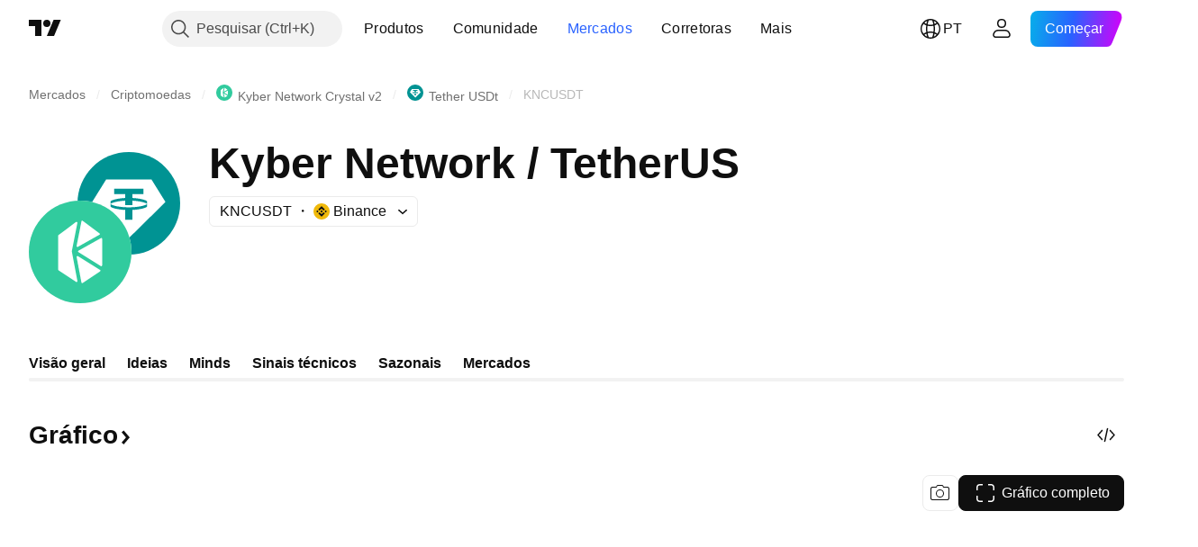

--- FILE ---
content_type: image/svg+xml
request_url: https://s3-symbol-logo.tradingview.com/crypto/XTVCKNC--big.svg
body_size: 160
content:
<!-- by TradingView --><svg width="56" height="56" xmlns="http://www.w3.org/2000/svg"><path fill="#31CB9E" d="M0 0h56v56H0z"/><path d="M29.474 11.1a.5.5 0 00-.79.303l-2.62 13.277a.5.5 0 00.735.53l11.635-6.534a.497.497 0 00.054-.832L29.474 11.1z" fill="#fff"/><path d="M25.694 11.723a.5.5 0 01.79.494l-3.03 15.356a.495.495 0 000 .189l3.042 16.093a.5.5 0 01-.77.506l-9.503-6.32a.498.498 0 01-.223-.415V19.224c0-.157.074-.305.2-.399l9.494-7.102z" fill="#fff"/><path d="M28.67 44.594a.5.5 0 00.77.322l9.396-6.25a.497.497 0 00-.011-.836l-11.996-7.498a.5.5 0 00-.757.515l2.599 13.747zM39.234 35.734a.5.5 0 00.766-.422V20.937a.5.5 0 00-.745-.434L27.14 27.306a.497.497 0 00-.02.857l12.113 7.57z" fill="#fff"/></svg>

--- FILE ---
content_type: application/javascript; charset=utf-8
request_url: https://static.tradingview.com/static/bundles/81951.60872909ffac48077ddf.js
body_size: 3388
content:
(self.webpackChunktradingview=self.webpackChunktradingview||[]).push([[81951],{813450:e=>{e.exports={breadcrumbsContainer:"breadcrumbsContainer-aI9V8b_F",breadcrumbsContainerScroll:"breadcrumbsContainerScroll-aI9V8b_F",breadcrumbsContainerEllipsis:"breadcrumbsContainerEllipsis-aI9V8b_F",breadcrumbsList:"breadcrumbsList-aI9V8b_F",breadcrumbsListItem:"breadcrumbsListItem-aI9V8b_F",breadcrumbsListItemLastCollapsed:"breadcrumbsListItemLastCollapsed-aI9V8b_F",breadcrumb:"breadcrumb-aI9V8b_F",breadcrumbContent:"breadcrumbContent-aI9V8b_F"}},19906:e=>{e.exports={divider:"divider-cZAS4vtj",small:"small-cZAS4vtj",medium:"medium-cZAS4vtj",breadcrumb:"breadcrumb-cZAS4vtj",currentPage:"currentPage-cZAS4vtj",breadcrumbWithCaret:"breadcrumbWithCaret-cZAS4vtj",breadcrumbWithMenuContainer:"breadcrumbWithMenuContainer-cZAS4vtj",breadcrumbDisclosureContent:"breadcrumbDisclosureContent-cZAS4vtj",breadcrumbDisclosureLink:"breadcrumbDisclosureLink-cZAS4vtj",breadcrumbDisclosureItem:"breadcrumbDisclosureItem-cZAS4vtj",roundedIcon:"roundedIcon-cZAS4vtj",breadcrumbContent:"breadcrumbContent-cZAS4vtj",breadcrumbCircleLogo:"breadcrumbCircleLogo-cZAS4vtj"}},127463:(e,r,t)=>{"use strict";t.d(r,{Breadcrumbs:()=>y});var a=t(50959),n=t(497754),i=t.n(n),s=t(269269),c=t(481058),o=t(238718),l=t(600586),u=t(36559);const m=40;function b(e="",r=m){return(0,a.useMemo)((()=>function(e,r){return e.length<=r?{hasEllipsis:!1,truncatedName:e,bindings:{}}:{hasEllipsis:!0,truncatedName:e.substring(0,r).trim()+"…",bindings:{title:e,"aria-label":e}}}(e,r)),[e,r])}var d=t(495217),C=t(19906),f=t.n(C);function g(e){const{name:r,size:t,basename:n,ignoreBaseName:s,href:c="",submenu:o,className:l,isCurrentPage:m,breadcrumbCharLimit:C,preventCurrentPageClick:g=!0,onClick:p,icon:h,iconAriaProps:v,id:I,TextRenderer:L,...x}=e;let k=s?c:n+c;const{truncatedName:E,hasEllipsis:B,bindings:N}=b(r,C),w=!x.renderComponent&&!c;w&&(k="#");const D=a.useCallback((e=>{if((m&&g||w)&&e.preventDefault(),p)return p(e)}),[m,p,g,w]);return a.createElement(u.TextAnchorButton,{...x,...N,id:I||void 0,href:k,size:t,onClick:D,color:"light-gray","aria-current":m?"page":void 0,isDimmed:m,className:i()(f().breadcrumb,B&&"apply-common-tooltip","apply-overflow-tooltip","apply-overflow-tooltip--allow-text","apply-overflow-tooltip--check-children",m&&f().currentPage,h&&h.roundedIcon&&f().roundedIcon,l),statesWithoutBg:!0,startIcon:h&&h.startIcon,startIconAriaAttrs:v&&{"aria-label":v["aria-label"],"aria-hidden":String(v["aria-hidden"])},tabIndex:m?-1:void 0},a.createElement("span",{className:f().breadcrumbContent},h&&h.circleLogo&&a.createElement(d.CircleLogo,{...v,className:f().breadcrumbCircleLogo,size:"xxxsmall",logoUrl:h.circleLogo.logoUrl,placeholderLetter:"placeholderLetter"in h.circleLogo?h.circleLogo.placeholderLetter:void 0}),L?a.createElement(L,{text:E}):E))}function p(e){const{divider:r="/",size:t}=e;return"string"==typeof r?a.createElement("span",{className:i()(f().divider,f()[t]),"aria-hidden":"true"},r):r}var h=t(662929),v=t(14388),I=t(551080),L=t(99171),x=t(634993),k=t(470316)
;function E(e){const{id:r,size:t,triggerChildren:n,items:s,triggerClassName:l,triggerReference:m,triggerIcon:d,showCaret:C,basename:g,focusNextBreadcrumb:p,breadcrumbCharLimit:v,triggerAriaLabel:I}=e,[x,E]=(0,o.useRefsMap)(),{buttonRef:N,listboxRef:w,onListItemKeydown:D,close:A,wrapperBindings:R,buttonBindings:S,buttonAria:P,listboxId:M,isOpened:y}=function(e){const{id:r,listItemsCount:t,focusFirstItemInListbox:n,focusNextBreadcrumb:i}=e,[s,o]=(0,a.useState)(!1),l=(0,a.useRef)(null),u=(0,a.useRef)(null),m=void 0!==r?(0,c.createDomId)(r,"listbox"):void 0,b=(0,a.useCallback)((()=>o(!0)),[o]),d=(0,a.useCallback)((()=>o(!1)),[o]),C=(0,a.useCallback)((e=>{u.current?.contains(e.relatedTarget)||d()}),[u]),f=(0,a.useCallback)((e=>{s?d():(b(),0===e.nativeEvent?.detail&&n())}),[n]),g=(0,a.useCallback)((e=>r=>{const a=(0,k.hashFromEvent)(r);0===e&&a===k.Modifiers.Shift+9&&(r.preventDefault(),l.current?.focus()),e===t-1&&9===a&&(r.preventDefault(),i(),d())}),[l,t]),p=(0,a.useCallback)((e=>{e.preventDefault(),e.stopPropagation()}),[]);return{isOpened:s,buttonRef:l,listboxRef:u,onListItemKeydown:g,close:d,wrapperBindings:{onMouseOver:b,onMouseOut:C},buttonBindings:{onClick:f,onBlur:C,onTouchEnd:p,onTouchStart:b},buttonAria:{"aria-controls":s?m:void 0,"aria-expanded":s,"aria-haspopup":!0},listboxId:m}}({id:r,listItemsCount:s.length,focusFirstItemInListbox:()=>setTimeout((()=>{x.current.get(s[0]?.name)?.focus()}),0),focusNextBreadcrumb:p}),z=(0,h.useMergedRefs)([m,N]),F={x:"small"===t?-8:-10,y:8},{truncatedName:j,bindings:Z}=b(n,v),W=(0,a.useCallback)((()=>{A(),N.current?.focus()}),[A]);return a.createElement("div",{className:f().breadcrumbWithMenuContainer,...R},a.createElement(L.PopupMenuDisclosureView,{isOpened:y,onClose:W,buttonRef:N,listboxReference:w,listboxClassName:f().breadcrumbDisclosureContent,listboxId:M,popupPositionCorrection:F,button:a.createElement(u.TextButton,{size:t,showCaret:C,isHovered:y,color:"light-gray",statesWithoutBg:!0,className:i()(f().breadcrumb,C&&f().breadcrumbWithCaret,l),startIcon:d,iconOnly:!!d,reference:z,...P,...S,"aria-label":I||Z["aria-label"]},j),popupChildren:s.map(((e,r)=>a.createElement(B,{key:e.name,item:e,basename:g,reference:E(e.name),onKeyDown:D(r)})))}))}function B(e){const{item:r,basename:t="",reference:n,onKeyDown:i}=e,{renderComponent:s=v.CustomComponentDefaultLink,submenu:c,name:o,href:l,ignoreBaseName:u,onClick:m,icon:b,iconAriaProps:d,...C}=r;let g=u?l:t+l;const p=!r.renderComponent&&!l;p&&(g="#");const h=a.useCallback((e=>{if(p&&e.preventDefault(),m)return m(e)}),[m,p]);return a.createElement(s,{...C,href:g,className:f().breadcrumbDisclosureLink,reference:(0,I.isomorphicRef)(n),onKeyDown:i,onClick:h},a.createElement(x.PopupMenuItem,{circleLogo:b&&b.circleLogo,roundedIcon:b&&b.roundedIcon,iconAriaProps:{...d},icon:b&&b.startIcon,className:f().breadcrumbDisclosureItem,label:o}))}function N(e){
const{id:r,size:t,basename:n="",divider:i,item:s,showDivider:c,isCurrentPage:o,breadcrumbCharLimit:l,focusNextBreadcrumb:u,setRef:m,preventCurrentPageClick:b}=e,{submenu:d,...C}=s,f=d?[C,...d]:[],h=(0,a.useCallback)(m(s.name),[s]);return a.createElement(a.Fragment,null,c&&a.createElement(p,{divider:i,size:t}),Boolean(d)?a.createElement(E,{id:r,size:t,basename:n,items:f,triggerChildren:s.name,triggerReference:h,focusNextBreadcrumb:u,breadcrumbCharLimit:l,showCaret:!0}):a.createElement(g,{...s,basename:n,size:t,isCurrentPage:o,reference:h,breadcrumbCharLimit:l,preventCurrentPageClick:b}))}var w=t(931174),D=t(195321),A=t(813450),R=t.n(A);const S=40,P=50,M=e=>e.name;function y(e){const{id:r,path:t,divider:n,className:u,innerClassName:m,ariaLabel:b,basename:d="",size:C="medium",moreButtonAriaLabel:f,breadcrumbCharLimit:g,preventCurrentPageClick:h,overflowMode:v="scroll"}=e,{isInModal:I}=(0,a.useContext)(w.BreadcrumbsContext);(0,a.useEffect)((()=>{}),[t,I]);const L=(0,a.useCallback)((e=>{const r=t.findIndex((r=>r.name===e.name));return 0===r||r===t.length-1}),[t]),{containerRefCallback:x,moreButtonRef:k,innerContainerRefCallback:B,visibleItems:A,hiddenItems:y,setItemRef:z}=(0,s.useCollapsible)(t,M,L,s.CollapseDirection.StartFirst),[F,j]=(0,o.useRefsMap)(),Z=(0,a.useCallback)((e=>{const r=t.findIndex((r=>r.name===e));if(-1!==r)return t[r+1]?.name}),[t]),W=(0,a.useCallback)((e=>{e&&F.current.get(e)?.focus()}),[F]),V=(0,a.useCallback)((()=>W(A[1]?.name)),[F,A]);if(0===t.length)return null;const _="ellipsis"===v&&t.length>2&&y.length===t.length-2&&2===A.length;return a.createElement(l.MenuWidthContext.Provider,{value:{setMenuMaxWidth:!0}},a.createElement("nav",{"aria-label":b,ref:x,className:i()(R().breadcrumbsContainer,"scroll"===v&&R().breadcrumbsContainerScroll,"ellipsis"===v&&R().breadcrumbsContainerEllipsis)},a.createElement("ul",{ref:B,className:i()(R().breadcrumbsList,u)},A.map(((e,t)=>{const s=t===A.length-1,o=_&&s;return a.createElement(a.Fragment,{key:e.name},a.createElement("li",{className:i()(R().breadcrumbsListItem,m,o&&R().breadcrumbsListItemLastCollapsed),ref:z(M(e))},a.createElement(N,{item:e,isCurrentPage:s,showDivider:0!==t,divider:n,basename:d,id:(0,c.createDomId)(r,"breadcrumbs","submenu",e.name),size:C,setRef:j,focusNextBreadcrumb:()=>W(Z(e.name)),breadcrumbCharLimit:g??(s?P:S),preventCurrentPageClick:h})),y.length>0&&0===t&&a.createElement("li",{className:i()(R().breadcrumbsListItem,m),ref:k},a.createElement(p,{divider:n,size:C}),a.createElement(E,{id:(0,c.createDomId)(r,"breadcrumbs","more"),size:C,items:y,triggerAriaLabel:f,triggerIcon:D,focusNextBreadcrumb:V,breadcrumbCharLimit:g||S})))})))))}},931174:(e,r,t)=>{"use strict";t.d(r,{BreadcrumbsContext:()=>a});const a=t(50959).createContext({isInModal:!1})},781951:(e,r,t)=>{"use strict";t.d(r,{BreadcrumbRouterLink:()=>c,Breadcrumbs:()=>a.Breadcrumbs,BreadcrumbsContext:()=>o.BreadcrumbsContext});var a=t(127463),n=t(50959),i=t(460337),s=t(650151);function c(e){const{href:r,reference:t,...a}=e;return n.createElement(i.Link,{...a,to:(0,s.ensureDefined)(r),
ref:t})}var o=t(931174)},195321:e=>{e.exports='<svg xmlns="http://www.w3.org/2000/svg" viewBox="0 0 18 18" width="18" height="18" fill="none"><path fill="currentColor" fill-rule="evenodd" d="M5 9a2 2 0 1 1-4 0 2 2 0 0 1 4 0m6 0a2 2 0 1 1-4 0 2 2 0 0 1 4 0m4 2a2 2 0 1 0 0-4 2 2 0 0 0 0 4"/></svg>'}}]);

--- FILE ---
content_type: image/svg+xml
request_url: https://s3-symbol-logo.tradingview.com/crypto/XTVCKNC.svg
body_size: 32
content:
<!-- by TradingView --><svg width="18" height="18" xmlns="http://www.w3.org/2000/svg"><path fill="#31CB9E" d="M0 0h18v18H0z"/><path d="M9.428 3.5l-.905 4.44 4.009-2.191L9.428 3.5zM8.379 3.64l-1.07 5.253 1.068 5.477L5 12.195V6.088L8.379 3.64zM9.421 14.5l3.242-2.087-4.138-2.505.896 4.592zM13 11.448V6.632L8.82 8.918l4.18 2.53z" fill="#fff"/></svg>

--- FILE ---
content_type: image/svg+xml
request_url: https://s3-symbol-logo.tradingview.com/provider/binance.svg
body_size: 102
content:
<!-- by TradingView --><svg width="18" height="18" xmlns="http://www.w3.org/2000/svg"><path fill="#F0B90A" d="M0 0h18v18H0z"/><path d="M6.67 8.061L9 5.776l2.332 2.286 1.355-1.33L9 3.118 5.314 6.732l1.356 1.33zM5.712 9L4.356 7.67 3 9l1.356 1.33L5.712 9zm.958.939L9 12.224l2.332-2.286 1.356 1.329L9 14.883 5.314 11.27l-.002-.002L6.67 9.939zm6.974.391L15 9l-1.356-1.33L12.288 9l1.356 1.33z" fill="#0B0E11"/><path d="M10.375 9L9 7.65l-1.017.997-.117.115-.24.236L7.622 9l.002.002L9 10.35 10.376 9z" fill="#0B0E11"/></svg>